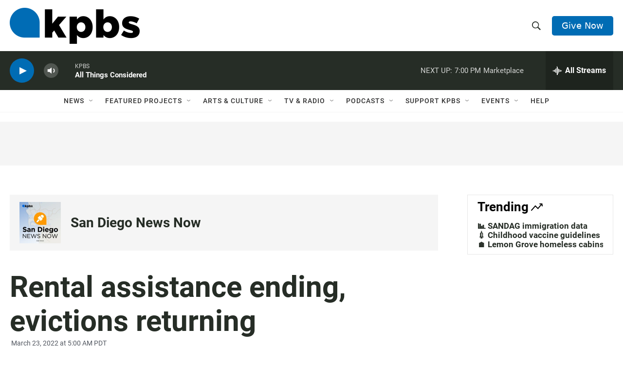

--- FILE ---
content_type: text/html; charset=utf-8
request_url: https://www.google.com/recaptcha/api2/anchor?ar=1&k=6LdRF8EbAAAAAGBCqO-5QNT28BvYzHDqkcBs-hO7&co=aHR0cHM6Ly93d3cua3Bicy5vcmc6NDQz&hl=en&v=PoyoqOPhxBO7pBk68S4YbpHZ&size=invisible&anchor-ms=20000&execute-ms=30000&cb=u8lmqhu1m7rv
body_size: 48134
content:
<!DOCTYPE HTML><html dir="ltr" lang="en"><head><meta http-equiv="Content-Type" content="text/html; charset=UTF-8">
<meta http-equiv="X-UA-Compatible" content="IE=edge">
<title>reCAPTCHA</title>
<style type="text/css">
/* cyrillic-ext */
@font-face {
  font-family: 'Roboto';
  font-style: normal;
  font-weight: 400;
  font-stretch: 100%;
  src: url(//fonts.gstatic.com/s/roboto/v48/KFO7CnqEu92Fr1ME7kSn66aGLdTylUAMa3GUBHMdazTgWw.woff2) format('woff2');
  unicode-range: U+0460-052F, U+1C80-1C8A, U+20B4, U+2DE0-2DFF, U+A640-A69F, U+FE2E-FE2F;
}
/* cyrillic */
@font-face {
  font-family: 'Roboto';
  font-style: normal;
  font-weight: 400;
  font-stretch: 100%;
  src: url(//fonts.gstatic.com/s/roboto/v48/KFO7CnqEu92Fr1ME7kSn66aGLdTylUAMa3iUBHMdazTgWw.woff2) format('woff2');
  unicode-range: U+0301, U+0400-045F, U+0490-0491, U+04B0-04B1, U+2116;
}
/* greek-ext */
@font-face {
  font-family: 'Roboto';
  font-style: normal;
  font-weight: 400;
  font-stretch: 100%;
  src: url(//fonts.gstatic.com/s/roboto/v48/KFO7CnqEu92Fr1ME7kSn66aGLdTylUAMa3CUBHMdazTgWw.woff2) format('woff2');
  unicode-range: U+1F00-1FFF;
}
/* greek */
@font-face {
  font-family: 'Roboto';
  font-style: normal;
  font-weight: 400;
  font-stretch: 100%;
  src: url(//fonts.gstatic.com/s/roboto/v48/KFO7CnqEu92Fr1ME7kSn66aGLdTylUAMa3-UBHMdazTgWw.woff2) format('woff2');
  unicode-range: U+0370-0377, U+037A-037F, U+0384-038A, U+038C, U+038E-03A1, U+03A3-03FF;
}
/* math */
@font-face {
  font-family: 'Roboto';
  font-style: normal;
  font-weight: 400;
  font-stretch: 100%;
  src: url(//fonts.gstatic.com/s/roboto/v48/KFO7CnqEu92Fr1ME7kSn66aGLdTylUAMawCUBHMdazTgWw.woff2) format('woff2');
  unicode-range: U+0302-0303, U+0305, U+0307-0308, U+0310, U+0312, U+0315, U+031A, U+0326-0327, U+032C, U+032F-0330, U+0332-0333, U+0338, U+033A, U+0346, U+034D, U+0391-03A1, U+03A3-03A9, U+03B1-03C9, U+03D1, U+03D5-03D6, U+03F0-03F1, U+03F4-03F5, U+2016-2017, U+2034-2038, U+203C, U+2040, U+2043, U+2047, U+2050, U+2057, U+205F, U+2070-2071, U+2074-208E, U+2090-209C, U+20D0-20DC, U+20E1, U+20E5-20EF, U+2100-2112, U+2114-2115, U+2117-2121, U+2123-214F, U+2190, U+2192, U+2194-21AE, U+21B0-21E5, U+21F1-21F2, U+21F4-2211, U+2213-2214, U+2216-22FF, U+2308-230B, U+2310, U+2319, U+231C-2321, U+2336-237A, U+237C, U+2395, U+239B-23B7, U+23D0, U+23DC-23E1, U+2474-2475, U+25AF, U+25B3, U+25B7, U+25BD, U+25C1, U+25CA, U+25CC, U+25FB, U+266D-266F, U+27C0-27FF, U+2900-2AFF, U+2B0E-2B11, U+2B30-2B4C, U+2BFE, U+3030, U+FF5B, U+FF5D, U+1D400-1D7FF, U+1EE00-1EEFF;
}
/* symbols */
@font-face {
  font-family: 'Roboto';
  font-style: normal;
  font-weight: 400;
  font-stretch: 100%;
  src: url(//fonts.gstatic.com/s/roboto/v48/KFO7CnqEu92Fr1ME7kSn66aGLdTylUAMaxKUBHMdazTgWw.woff2) format('woff2');
  unicode-range: U+0001-000C, U+000E-001F, U+007F-009F, U+20DD-20E0, U+20E2-20E4, U+2150-218F, U+2190, U+2192, U+2194-2199, U+21AF, U+21E6-21F0, U+21F3, U+2218-2219, U+2299, U+22C4-22C6, U+2300-243F, U+2440-244A, U+2460-24FF, U+25A0-27BF, U+2800-28FF, U+2921-2922, U+2981, U+29BF, U+29EB, U+2B00-2BFF, U+4DC0-4DFF, U+FFF9-FFFB, U+10140-1018E, U+10190-1019C, U+101A0, U+101D0-101FD, U+102E0-102FB, U+10E60-10E7E, U+1D2C0-1D2D3, U+1D2E0-1D37F, U+1F000-1F0FF, U+1F100-1F1AD, U+1F1E6-1F1FF, U+1F30D-1F30F, U+1F315, U+1F31C, U+1F31E, U+1F320-1F32C, U+1F336, U+1F378, U+1F37D, U+1F382, U+1F393-1F39F, U+1F3A7-1F3A8, U+1F3AC-1F3AF, U+1F3C2, U+1F3C4-1F3C6, U+1F3CA-1F3CE, U+1F3D4-1F3E0, U+1F3ED, U+1F3F1-1F3F3, U+1F3F5-1F3F7, U+1F408, U+1F415, U+1F41F, U+1F426, U+1F43F, U+1F441-1F442, U+1F444, U+1F446-1F449, U+1F44C-1F44E, U+1F453, U+1F46A, U+1F47D, U+1F4A3, U+1F4B0, U+1F4B3, U+1F4B9, U+1F4BB, U+1F4BF, U+1F4C8-1F4CB, U+1F4D6, U+1F4DA, U+1F4DF, U+1F4E3-1F4E6, U+1F4EA-1F4ED, U+1F4F7, U+1F4F9-1F4FB, U+1F4FD-1F4FE, U+1F503, U+1F507-1F50B, U+1F50D, U+1F512-1F513, U+1F53E-1F54A, U+1F54F-1F5FA, U+1F610, U+1F650-1F67F, U+1F687, U+1F68D, U+1F691, U+1F694, U+1F698, U+1F6AD, U+1F6B2, U+1F6B9-1F6BA, U+1F6BC, U+1F6C6-1F6CF, U+1F6D3-1F6D7, U+1F6E0-1F6EA, U+1F6F0-1F6F3, U+1F6F7-1F6FC, U+1F700-1F7FF, U+1F800-1F80B, U+1F810-1F847, U+1F850-1F859, U+1F860-1F887, U+1F890-1F8AD, U+1F8B0-1F8BB, U+1F8C0-1F8C1, U+1F900-1F90B, U+1F93B, U+1F946, U+1F984, U+1F996, U+1F9E9, U+1FA00-1FA6F, U+1FA70-1FA7C, U+1FA80-1FA89, U+1FA8F-1FAC6, U+1FACE-1FADC, U+1FADF-1FAE9, U+1FAF0-1FAF8, U+1FB00-1FBFF;
}
/* vietnamese */
@font-face {
  font-family: 'Roboto';
  font-style: normal;
  font-weight: 400;
  font-stretch: 100%;
  src: url(//fonts.gstatic.com/s/roboto/v48/KFO7CnqEu92Fr1ME7kSn66aGLdTylUAMa3OUBHMdazTgWw.woff2) format('woff2');
  unicode-range: U+0102-0103, U+0110-0111, U+0128-0129, U+0168-0169, U+01A0-01A1, U+01AF-01B0, U+0300-0301, U+0303-0304, U+0308-0309, U+0323, U+0329, U+1EA0-1EF9, U+20AB;
}
/* latin-ext */
@font-face {
  font-family: 'Roboto';
  font-style: normal;
  font-weight: 400;
  font-stretch: 100%;
  src: url(//fonts.gstatic.com/s/roboto/v48/KFO7CnqEu92Fr1ME7kSn66aGLdTylUAMa3KUBHMdazTgWw.woff2) format('woff2');
  unicode-range: U+0100-02BA, U+02BD-02C5, U+02C7-02CC, U+02CE-02D7, U+02DD-02FF, U+0304, U+0308, U+0329, U+1D00-1DBF, U+1E00-1E9F, U+1EF2-1EFF, U+2020, U+20A0-20AB, U+20AD-20C0, U+2113, U+2C60-2C7F, U+A720-A7FF;
}
/* latin */
@font-face {
  font-family: 'Roboto';
  font-style: normal;
  font-weight: 400;
  font-stretch: 100%;
  src: url(//fonts.gstatic.com/s/roboto/v48/KFO7CnqEu92Fr1ME7kSn66aGLdTylUAMa3yUBHMdazQ.woff2) format('woff2');
  unicode-range: U+0000-00FF, U+0131, U+0152-0153, U+02BB-02BC, U+02C6, U+02DA, U+02DC, U+0304, U+0308, U+0329, U+2000-206F, U+20AC, U+2122, U+2191, U+2193, U+2212, U+2215, U+FEFF, U+FFFD;
}
/* cyrillic-ext */
@font-face {
  font-family: 'Roboto';
  font-style: normal;
  font-weight: 500;
  font-stretch: 100%;
  src: url(//fonts.gstatic.com/s/roboto/v48/KFO7CnqEu92Fr1ME7kSn66aGLdTylUAMa3GUBHMdazTgWw.woff2) format('woff2');
  unicode-range: U+0460-052F, U+1C80-1C8A, U+20B4, U+2DE0-2DFF, U+A640-A69F, U+FE2E-FE2F;
}
/* cyrillic */
@font-face {
  font-family: 'Roboto';
  font-style: normal;
  font-weight: 500;
  font-stretch: 100%;
  src: url(//fonts.gstatic.com/s/roboto/v48/KFO7CnqEu92Fr1ME7kSn66aGLdTylUAMa3iUBHMdazTgWw.woff2) format('woff2');
  unicode-range: U+0301, U+0400-045F, U+0490-0491, U+04B0-04B1, U+2116;
}
/* greek-ext */
@font-face {
  font-family: 'Roboto';
  font-style: normal;
  font-weight: 500;
  font-stretch: 100%;
  src: url(//fonts.gstatic.com/s/roboto/v48/KFO7CnqEu92Fr1ME7kSn66aGLdTylUAMa3CUBHMdazTgWw.woff2) format('woff2');
  unicode-range: U+1F00-1FFF;
}
/* greek */
@font-face {
  font-family: 'Roboto';
  font-style: normal;
  font-weight: 500;
  font-stretch: 100%;
  src: url(//fonts.gstatic.com/s/roboto/v48/KFO7CnqEu92Fr1ME7kSn66aGLdTylUAMa3-UBHMdazTgWw.woff2) format('woff2');
  unicode-range: U+0370-0377, U+037A-037F, U+0384-038A, U+038C, U+038E-03A1, U+03A3-03FF;
}
/* math */
@font-face {
  font-family: 'Roboto';
  font-style: normal;
  font-weight: 500;
  font-stretch: 100%;
  src: url(//fonts.gstatic.com/s/roboto/v48/KFO7CnqEu92Fr1ME7kSn66aGLdTylUAMawCUBHMdazTgWw.woff2) format('woff2');
  unicode-range: U+0302-0303, U+0305, U+0307-0308, U+0310, U+0312, U+0315, U+031A, U+0326-0327, U+032C, U+032F-0330, U+0332-0333, U+0338, U+033A, U+0346, U+034D, U+0391-03A1, U+03A3-03A9, U+03B1-03C9, U+03D1, U+03D5-03D6, U+03F0-03F1, U+03F4-03F5, U+2016-2017, U+2034-2038, U+203C, U+2040, U+2043, U+2047, U+2050, U+2057, U+205F, U+2070-2071, U+2074-208E, U+2090-209C, U+20D0-20DC, U+20E1, U+20E5-20EF, U+2100-2112, U+2114-2115, U+2117-2121, U+2123-214F, U+2190, U+2192, U+2194-21AE, U+21B0-21E5, U+21F1-21F2, U+21F4-2211, U+2213-2214, U+2216-22FF, U+2308-230B, U+2310, U+2319, U+231C-2321, U+2336-237A, U+237C, U+2395, U+239B-23B7, U+23D0, U+23DC-23E1, U+2474-2475, U+25AF, U+25B3, U+25B7, U+25BD, U+25C1, U+25CA, U+25CC, U+25FB, U+266D-266F, U+27C0-27FF, U+2900-2AFF, U+2B0E-2B11, U+2B30-2B4C, U+2BFE, U+3030, U+FF5B, U+FF5D, U+1D400-1D7FF, U+1EE00-1EEFF;
}
/* symbols */
@font-face {
  font-family: 'Roboto';
  font-style: normal;
  font-weight: 500;
  font-stretch: 100%;
  src: url(//fonts.gstatic.com/s/roboto/v48/KFO7CnqEu92Fr1ME7kSn66aGLdTylUAMaxKUBHMdazTgWw.woff2) format('woff2');
  unicode-range: U+0001-000C, U+000E-001F, U+007F-009F, U+20DD-20E0, U+20E2-20E4, U+2150-218F, U+2190, U+2192, U+2194-2199, U+21AF, U+21E6-21F0, U+21F3, U+2218-2219, U+2299, U+22C4-22C6, U+2300-243F, U+2440-244A, U+2460-24FF, U+25A0-27BF, U+2800-28FF, U+2921-2922, U+2981, U+29BF, U+29EB, U+2B00-2BFF, U+4DC0-4DFF, U+FFF9-FFFB, U+10140-1018E, U+10190-1019C, U+101A0, U+101D0-101FD, U+102E0-102FB, U+10E60-10E7E, U+1D2C0-1D2D3, U+1D2E0-1D37F, U+1F000-1F0FF, U+1F100-1F1AD, U+1F1E6-1F1FF, U+1F30D-1F30F, U+1F315, U+1F31C, U+1F31E, U+1F320-1F32C, U+1F336, U+1F378, U+1F37D, U+1F382, U+1F393-1F39F, U+1F3A7-1F3A8, U+1F3AC-1F3AF, U+1F3C2, U+1F3C4-1F3C6, U+1F3CA-1F3CE, U+1F3D4-1F3E0, U+1F3ED, U+1F3F1-1F3F3, U+1F3F5-1F3F7, U+1F408, U+1F415, U+1F41F, U+1F426, U+1F43F, U+1F441-1F442, U+1F444, U+1F446-1F449, U+1F44C-1F44E, U+1F453, U+1F46A, U+1F47D, U+1F4A3, U+1F4B0, U+1F4B3, U+1F4B9, U+1F4BB, U+1F4BF, U+1F4C8-1F4CB, U+1F4D6, U+1F4DA, U+1F4DF, U+1F4E3-1F4E6, U+1F4EA-1F4ED, U+1F4F7, U+1F4F9-1F4FB, U+1F4FD-1F4FE, U+1F503, U+1F507-1F50B, U+1F50D, U+1F512-1F513, U+1F53E-1F54A, U+1F54F-1F5FA, U+1F610, U+1F650-1F67F, U+1F687, U+1F68D, U+1F691, U+1F694, U+1F698, U+1F6AD, U+1F6B2, U+1F6B9-1F6BA, U+1F6BC, U+1F6C6-1F6CF, U+1F6D3-1F6D7, U+1F6E0-1F6EA, U+1F6F0-1F6F3, U+1F6F7-1F6FC, U+1F700-1F7FF, U+1F800-1F80B, U+1F810-1F847, U+1F850-1F859, U+1F860-1F887, U+1F890-1F8AD, U+1F8B0-1F8BB, U+1F8C0-1F8C1, U+1F900-1F90B, U+1F93B, U+1F946, U+1F984, U+1F996, U+1F9E9, U+1FA00-1FA6F, U+1FA70-1FA7C, U+1FA80-1FA89, U+1FA8F-1FAC6, U+1FACE-1FADC, U+1FADF-1FAE9, U+1FAF0-1FAF8, U+1FB00-1FBFF;
}
/* vietnamese */
@font-face {
  font-family: 'Roboto';
  font-style: normal;
  font-weight: 500;
  font-stretch: 100%;
  src: url(//fonts.gstatic.com/s/roboto/v48/KFO7CnqEu92Fr1ME7kSn66aGLdTylUAMa3OUBHMdazTgWw.woff2) format('woff2');
  unicode-range: U+0102-0103, U+0110-0111, U+0128-0129, U+0168-0169, U+01A0-01A1, U+01AF-01B0, U+0300-0301, U+0303-0304, U+0308-0309, U+0323, U+0329, U+1EA0-1EF9, U+20AB;
}
/* latin-ext */
@font-face {
  font-family: 'Roboto';
  font-style: normal;
  font-weight: 500;
  font-stretch: 100%;
  src: url(//fonts.gstatic.com/s/roboto/v48/KFO7CnqEu92Fr1ME7kSn66aGLdTylUAMa3KUBHMdazTgWw.woff2) format('woff2');
  unicode-range: U+0100-02BA, U+02BD-02C5, U+02C7-02CC, U+02CE-02D7, U+02DD-02FF, U+0304, U+0308, U+0329, U+1D00-1DBF, U+1E00-1E9F, U+1EF2-1EFF, U+2020, U+20A0-20AB, U+20AD-20C0, U+2113, U+2C60-2C7F, U+A720-A7FF;
}
/* latin */
@font-face {
  font-family: 'Roboto';
  font-style: normal;
  font-weight: 500;
  font-stretch: 100%;
  src: url(//fonts.gstatic.com/s/roboto/v48/KFO7CnqEu92Fr1ME7kSn66aGLdTylUAMa3yUBHMdazQ.woff2) format('woff2');
  unicode-range: U+0000-00FF, U+0131, U+0152-0153, U+02BB-02BC, U+02C6, U+02DA, U+02DC, U+0304, U+0308, U+0329, U+2000-206F, U+20AC, U+2122, U+2191, U+2193, U+2212, U+2215, U+FEFF, U+FFFD;
}
/* cyrillic-ext */
@font-face {
  font-family: 'Roboto';
  font-style: normal;
  font-weight: 900;
  font-stretch: 100%;
  src: url(//fonts.gstatic.com/s/roboto/v48/KFO7CnqEu92Fr1ME7kSn66aGLdTylUAMa3GUBHMdazTgWw.woff2) format('woff2');
  unicode-range: U+0460-052F, U+1C80-1C8A, U+20B4, U+2DE0-2DFF, U+A640-A69F, U+FE2E-FE2F;
}
/* cyrillic */
@font-face {
  font-family: 'Roboto';
  font-style: normal;
  font-weight: 900;
  font-stretch: 100%;
  src: url(//fonts.gstatic.com/s/roboto/v48/KFO7CnqEu92Fr1ME7kSn66aGLdTylUAMa3iUBHMdazTgWw.woff2) format('woff2');
  unicode-range: U+0301, U+0400-045F, U+0490-0491, U+04B0-04B1, U+2116;
}
/* greek-ext */
@font-face {
  font-family: 'Roboto';
  font-style: normal;
  font-weight: 900;
  font-stretch: 100%;
  src: url(//fonts.gstatic.com/s/roboto/v48/KFO7CnqEu92Fr1ME7kSn66aGLdTylUAMa3CUBHMdazTgWw.woff2) format('woff2');
  unicode-range: U+1F00-1FFF;
}
/* greek */
@font-face {
  font-family: 'Roboto';
  font-style: normal;
  font-weight: 900;
  font-stretch: 100%;
  src: url(//fonts.gstatic.com/s/roboto/v48/KFO7CnqEu92Fr1ME7kSn66aGLdTylUAMa3-UBHMdazTgWw.woff2) format('woff2');
  unicode-range: U+0370-0377, U+037A-037F, U+0384-038A, U+038C, U+038E-03A1, U+03A3-03FF;
}
/* math */
@font-face {
  font-family: 'Roboto';
  font-style: normal;
  font-weight: 900;
  font-stretch: 100%;
  src: url(//fonts.gstatic.com/s/roboto/v48/KFO7CnqEu92Fr1ME7kSn66aGLdTylUAMawCUBHMdazTgWw.woff2) format('woff2');
  unicode-range: U+0302-0303, U+0305, U+0307-0308, U+0310, U+0312, U+0315, U+031A, U+0326-0327, U+032C, U+032F-0330, U+0332-0333, U+0338, U+033A, U+0346, U+034D, U+0391-03A1, U+03A3-03A9, U+03B1-03C9, U+03D1, U+03D5-03D6, U+03F0-03F1, U+03F4-03F5, U+2016-2017, U+2034-2038, U+203C, U+2040, U+2043, U+2047, U+2050, U+2057, U+205F, U+2070-2071, U+2074-208E, U+2090-209C, U+20D0-20DC, U+20E1, U+20E5-20EF, U+2100-2112, U+2114-2115, U+2117-2121, U+2123-214F, U+2190, U+2192, U+2194-21AE, U+21B0-21E5, U+21F1-21F2, U+21F4-2211, U+2213-2214, U+2216-22FF, U+2308-230B, U+2310, U+2319, U+231C-2321, U+2336-237A, U+237C, U+2395, U+239B-23B7, U+23D0, U+23DC-23E1, U+2474-2475, U+25AF, U+25B3, U+25B7, U+25BD, U+25C1, U+25CA, U+25CC, U+25FB, U+266D-266F, U+27C0-27FF, U+2900-2AFF, U+2B0E-2B11, U+2B30-2B4C, U+2BFE, U+3030, U+FF5B, U+FF5D, U+1D400-1D7FF, U+1EE00-1EEFF;
}
/* symbols */
@font-face {
  font-family: 'Roboto';
  font-style: normal;
  font-weight: 900;
  font-stretch: 100%;
  src: url(//fonts.gstatic.com/s/roboto/v48/KFO7CnqEu92Fr1ME7kSn66aGLdTylUAMaxKUBHMdazTgWw.woff2) format('woff2');
  unicode-range: U+0001-000C, U+000E-001F, U+007F-009F, U+20DD-20E0, U+20E2-20E4, U+2150-218F, U+2190, U+2192, U+2194-2199, U+21AF, U+21E6-21F0, U+21F3, U+2218-2219, U+2299, U+22C4-22C6, U+2300-243F, U+2440-244A, U+2460-24FF, U+25A0-27BF, U+2800-28FF, U+2921-2922, U+2981, U+29BF, U+29EB, U+2B00-2BFF, U+4DC0-4DFF, U+FFF9-FFFB, U+10140-1018E, U+10190-1019C, U+101A0, U+101D0-101FD, U+102E0-102FB, U+10E60-10E7E, U+1D2C0-1D2D3, U+1D2E0-1D37F, U+1F000-1F0FF, U+1F100-1F1AD, U+1F1E6-1F1FF, U+1F30D-1F30F, U+1F315, U+1F31C, U+1F31E, U+1F320-1F32C, U+1F336, U+1F378, U+1F37D, U+1F382, U+1F393-1F39F, U+1F3A7-1F3A8, U+1F3AC-1F3AF, U+1F3C2, U+1F3C4-1F3C6, U+1F3CA-1F3CE, U+1F3D4-1F3E0, U+1F3ED, U+1F3F1-1F3F3, U+1F3F5-1F3F7, U+1F408, U+1F415, U+1F41F, U+1F426, U+1F43F, U+1F441-1F442, U+1F444, U+1F446-1F449, U+1F44C-1F44E, U+1F453, U+1F46A, U+1F47D, U+1F4A3, U+1F4B0, U+1F4B3, U+1F4B9, U+1F4BB, U+1F4BF, U+1F4C8-1F4CB, U+1F4D6, U+1F4DA, U+1F4DF, U+1F4E3-1F4E6, U+1F4EA-1F4ED, U+1F4F7, U+1F4F9-1F4FB, U+1F4FD-1F4FE, U+1F503, U+1F507-1F50B, U+1F50D, U+1F512-1F513, U+1F53E-1F54A, U+1F54F-1F5FA, U+1F610, U+1F650-1F67F, U+1F687, U+1F68D, U+1F691, U+1F694, U+1F698, U+1F6AD, U+1F6B2, U+1F6B9-1F6BA, U+1F6BC, U+1F6C6-1F6CF, U+1F6D3-1F6D7, U+1F6E0-1F6EA, U+1F6F0-1F6F3, U+1F6F7-1F6FC, U+1F700-1F7FF, U+1F800-1F80B, U+1F810-1F847, U+1F850-1F859, U+1F860-1F887, U+1F890-1F8AD, U+1F8B0-1F8BB, U+1F8C0-1F8C1, U+1F900-1F90B, U+1F93B, U+1F946, U+1F984, U+1F996, U+1F9E9, U+1FA00-1FA6F, U+1FA70-1FA7C, U+1FA80-1FA89, U+1FA8F-1FAC6, U+1FACE-1FADC, U+1FADF-1FAE9, U+1FAF0-1FAF8, U+1FB00-1FBFF;
}
/* vietnamese */
@font-face {
  font-family: 'Roboto';
  font-style: normal;
  font-weight: 900;
  font-stretch: 100%;
  src: url(//fonts.gstatic.com/s/roboto/v48/KFO7CnqEu92Fr1ME7kSn66aGLdTylUAMa3OUBHMdazTgWw.woff2) format('woff2');
  unicode-range: U+0102-0103, U+0110-0111, U+0128-0129, U+0168-0169, U+01A0-01A1, U+01AF-01B0, U+0300-0301, U+0303-0304, U+0308-0309, U+0323, U+0329, U+1EA0-1EF9, U+20AB;
}
/* latin-ext */
@font-face {
  font-family: 'Roboto';
  font-style: normal;
  font-weight: 900;
  font-stretch: 100%;
  src: url(//fonts.gstatic.com/s/roboto/v48/KFO7CnqEu92Fr1ME7kSn66aGLdTylUAMa3KUBHMdazTgWw.woff2) format('woff2');
  unicode-range: U+0100-02BA, U+02BD-02C5, U+02C7-02CC, U+02CE-02D7, U+02DD-02FF, U+0304, U+0308, U+0329, U+1D00-1DBF, U+1E00-1E9F, U+1EF2-1EFF, U+2020, U+20A0-20AB, U+20AD-20C0, U+2113, U+2C60-2C7F, U+A720-A7FF;
}
/* latin */
@font-face {
  font-family: 'Roboto';
  font-style: normal;
  font-weight: 900;
  font-stretch: 100%;
  src: url(//fonts.gstatic.com/s/roboto/v48/KFO7CnqEu92Fr1ME7kSn66aGLdTylUAMa3yUBHMdazQ.woff2) format('woff2');
  unicode-range: U+0000-00FF, U+0131, U+0152-0153, U+02BB-02BC, U+02C6, U+02DA, U+02DC, U+0304, U+0308, U+0329, U+2000-206F, U+20AC, U+2122, U+2191, U+2193, U+2212, U+2215, U+FEFF, U+FFFD;
}

</style>
<link rel="stylesheet" type="text/css" href="https://www.gstatic.com/recaptcha/releases/PoyoqOPhxBO7pBk68S4YbpHZ/styles__ltr.css">
<script nonce="lSCuWyfHd6qyHqVo2PyUgw" type="text/javascript">window['__recaptcha_api'] = 'https://www.google.com/recaptcha/api2/';</script>
<script type="text/javascript" src="https://www.gstatic.com/recaptcha/releases/PoyoqOPhxBO7pBk68S4YbpHZ/recaptcha__en.js" nonce="lSCuWyfHd6qyHqVo2PyUgw">
      
    </script></head>
<body><div id="rc-anchor-alert" class="rc-anchor-alert"></div>
<input type="hidden" id="recaptcha-token" value="[base64]">
<script type="text/javascript" nonce="lSCuWyfHd6qyHqVo2PyUgw">
      recaptcha.anchor.Main.init("[\x22ainput\x22,[\x22bgdata\x22,\x22\x22,\[base64]/[base64]/[base64]/[base64]/cjw8ejpyPj4+eil9Y2F0Y2gobCl7dGhyb3cgbDt9fSxIPWZ1bmN0aW9uKHcsdCx6KXtpZih3PT0xOTR8fHc9PTIwOCl0LnZbd10/dC52W3ddLmNvbmNhdCh6KTp0LnZbd109b2Yoeix0KTtlbHNle2lmKHQuYkImJnchPTMxNylyZXR1cm47dz09NjZ8fHc9PTEyMnx8dz09NDcwfHx3PT00NHx8dz09NDE2fHx3PT0zOTd8fHc9PTQyMXx8dz09Njh8fHc9PTcwfHx3PT0xODQ/[base64]/[base64]/[base64]/bmV3IGRbVl0oSlswXSk6cD09Mj9uZXcgZFtWXShKWzBdLEpbMV0pOnA9PTM/bmV3IGRbVl0oSlswXSxKWzFdLEpbMl0pOnA9PTQ/[base64]/[base64]/[base64]/[base64]\x22,\[base64]\\u003d\x22,\x22IU3ChMKSOhJCLADCk2LDkMKXw7zCvMOow5zCs8OwZMK9woHDphTDoTTDm2InwqrDscKtTcKBEcKePkMdwrMRwqo6eAzDqAl4w7XCsDfCl2NcwobDjTvDp0ZUw5HDomUOw7g7w67DrDfCmCQ/w77CmHpjHEptcVTDsiErHMO0TFXCgsOaW8OcwqZuDcK9woHCnsOAw6TCkAXCnngsBiIaEl0/w6jDnRFbWAbCu2hUwp/CqMOiw6ZVE8O/wpnDjVYxDsK6NC3CnF7CoV49wpXCoMK+PS9tw5nDhxTClMONM8Kuw7AJwrUQw6wdX8OBHcK8w5rDucKCCiBLw5bDnMKHw7ISa8Oqw5/CkR3CiMOiw44Mw4LDn8KqwrPCtcKcw7fDgMK7w69Hw4zDv8OFVHgyasKowqfDhMOMw70VNgoJwrt2cVPCoSDDgcOGw4jCo8KgRcK7QjzDsGsjwpwlw7RQwojCnSTDpsOHcS7DqX3DisKgwr/DqBjDkkvClcO2wr9KOTTCqmMWwrZaw79fw4tcJMObDx1aw7LCgsKQw63CkSLCkgjCm2fClW7CghphV8OyOUdCL8KCwr7DgRwrw7PCqizDu8KXJsKGFUXDmcKMw4jCpyvDtAg+w5zCqQMRQ0Fdwr9YGcOzBsK3w6TCtn7CjWbCtcKNWMKPLxpeaiYWw6/[base64]/w6YbwrZ4wr9HewLDoMKMPjcoMBvCqMKXLcOmwrDDgMO9SsKmw4IvAsK+wqwfwpfCscK4dVlfwq0Kw59mwrEbw6XDpsKQWsKowpBySzTCpGMPw7QLfSYUwq0jw4fDusO5wrbDvsKOw7wHwrhNDFHDncK2wpfDuEHCsMOjYsKBw4/ChcKnbcK9CsOkdTrDocK/a07Dh8KhLsObdmvCo8OQd8OMw61VQcKNw4XCg217wpEAfjs8wo7DsG3DsMOXwq3DiMKEOx9/w4HDhsObwpnCkmvCpCF+wp9tRcOqVsOMwofCncKEwqTChmTCkMO+f8KeN8KWwq7DoGVaYWRPRcKGQ8K8HcKhwqrCqMONw4EMw7Bww6PCqxkfwpvCtUXDlXXCrVDCpmoqw4fDnsKCAsKwwplhSzM7wpXCqsOQM13CuG5VwoMnw5NhPMKiUFIgcMK0Km/DtRplwr41wo3DuMO5SsKLJsO0woddw6vCoMKDYcK2XMKMXcK5Ok4ewoLCr8K4ERvCsWbDosKZV3spaDoiOR/CjMOdEsObw5dpOsKnw45iGWLCsh3Cl27Cj0bCicOyXCnDlsOaEcKNw4s6S8KRIA3CuMK7DD83fsKNYgVGw7FFZ8K2fi3DvsOawoHCpDZDY8K7Bj0swqY4w5/CrsOwJsKOZMObw55KwpzDtsKTw4/Dqn87WMORwqB8w7vDnGkcw7XDo23Cn8KtwrgWwqnDgAfDqzNKw6N3CsK+w6jCp1DDusKcwpjDj8OEw7tOA8OrwrI/KMKlS8KzZsKiwpvDmRR7w5dUbmk6CnsKdx/[base64]/CuxPDvjUOwqo/Bx/[base64]/DsGDDphDCusKpDcKUYsKaG8Kwf1jCjiFxwrHCh0kJOUUHMQHDiT7Cox7CqMONRUNiwrxxwrVAw7nDlMO7eQU0w7LCp8K0wprDocKKw7fDvcO6YFLCswEeFcK1wrHCsWIPwp4CSW/DtB5nw5bCncKXITXCucK7QcOwwp7DuVM0BcOAwpvCo35oO8O+wpsdw6xsw5bDnk7DgzsqH8O5w4Elw4gWw6YrRsODdirCicOxw6ZMW8OwNMORC3/[base64]/w6wdwpvCnF0/w6TCt8KCMT8AciHDrgfCvMO/[base64]/DjFPDgADCnQDDgifDr8Orw4ttwpZ1w6BbSBzCpsOtwrbDk8Kiw6DCnnzDusKTw6MRBig1wqsWw4UcejLCr8Obw5EIw4VjdjTDocK5JcKfMFgrwoxaMmvCvMKMwobDhsOjSGnCgyXCpsOqXMKhG8K1w6TCrMK4L2IVwpPCiMKbNsKdNCjDrXfCl8Opw443JmPDng/CjMOyw6bDkRc6NcOTwp4Zwrwtw44oeEUQOi4GwpzDrx0NUMKSwqJkw5w5wo/CucKCworCk3M/[base64]/[base64]/[base64]/[base64]/OwR0T2DDgysBwovCv8Kjw4nCkcO/w6fDtBvCmHDDrnDDk33DrsKwRcKQwrYVwqx5W0pZwozCjkVvw6cEBHV+w650A8KHMFTColxgwoAqNMKZH8OxwqIXw6nDicOOVMOMN8OAO3E8w5vDq8KHGmt8WsODwp8ywpbCvHPDp1rCosKXwqwKJwIVWykSwohzwoE/w6B1wqFiGV8SYUfChhxhwpdpwoxww4DCi8OKw6zDvCrCuMKcFT3DhC7DosKTwp1+wrARQTfCmcK6HiFKT0V4AxnDnVxEw6LDisOFG8OxTcKcbw03woELwqDDosO0wp0JC8KLwrZUfsOfw79Cw4dKCm4+w7bCrMK1wr3DvsKCUcOyw5s9wo/DpMOUwolKw58DwqTCtA0VQwbCk8OHBMKCwphbasO+fMKNTAvDn8OSC0cKwpXCssKOPsKlKWTDmhnCnMKJUMKiNMOvcMOUwrwww6nDt1F4w5M5dsOewoHDp8OyK1U3w6jDncK4dMKIUB1lwpVdXMO4wrtKJMK8NMOCwp4Rw5nCq3wGHsK1JcK/AkTDkMOUSMOXw73CtD8fKndHAkMgHwwzw73DrCZ8c8KTw4rDlMOow6zDrMOURcOxwoHDs8KxwoDDswJrbcOSQT3Do8KLw7gPw7zDusOCIsKgXx7DkSHDiWlxw4HCpcKYw5hlHWsoFsOCNXTCkcOHwrnDn3Y2JMOqUh/CgUNFw4XCssKiQybDuG5jw4TCvQXCuhYKEFPCt04IIydQO8Kaw63Cgy/[base64]/[base64]/JX8iDiJYw5tROw82w69zw6w/USdswpPDt8KJw6/[base64]/w7xWOMKLLsKZW0XCt8KIwoE+HcOTXxk4RsKbwrRMwojCkQXDkMK/w7UkFE59w68TY1dlw5N/[base64]/L8OpBsO3bF/CqA1bw5nCvxTDgC0vZ8Krw5UvwrDDqcOJf8OwGmTDrcOIbMO+dsKOwqfDsMKJGkt4f8OVwpHCoWLCv3gQwpAbTcKgw5PCkMOODgold8Ocw67Dq3IJWsKsw6XCv33Dk8Okw5cjW3tYwrbDpXHCt8OUw4cowpDDnsKRwpnDiGRTcXXChMKsKcKew4XDssKhwqRow4/Cq8K0bHfDn8K2Jx3Cp8KLbjPCj17CmMOUeWvCtwPDuMOTw6ZnOMK0RsKPccO1C0XDnMKMQcOjFMOzZMKqwr3DkMO+WxRpw6XCtMOlE1TCgsOIB8K5fMOqw6t8woFHLMKXw4XDi8KzQsOfN3DCu2nCoMKwwoUmwqEBw58uw7/Dq23Dn0bDmQnCqz7Dm8KMVsOYwr/[base64]/Cg3A4EsO2O8KkwqHCscKlQcOMXsK1w5XDmsO2wp/CjMO7Cw8Mw65Ewq5AFMKNG8K/QMOQw7obP8OsXxTCuVPDhsO/woECbAPCvRDDqMOFQsOYcsKnMsOcw4hOG8K2bzciTwLDgl/DscKBw4NVFlbDoDk3Vzg6CR8HIsOdwqXCqsOEV8OoSVMCH1jCm8K3aMO2XMKjwrcfacOTwqlkA8K/wposADgOKm4OX0oBZcO9HnzCt0zCjwoPw6JewoTCkcOxDW4Kw5tAOsKIwqrCl8KAw6rCjMOfw4fDpcO0GcOWwpo4wpvCilXDhMKPZsOdUcO/[base64]/DucOBw6xEwqjDpUwzCDx6wq3DiRfCnE1LEX1DPMOmbcO1Sk7DpcKcOkdLICTDnl/Cj8O1w7cqwovDm8Kfwp4tw4Aaw7/[base64]/Cqj86w6DCssOmOgnChihYfMOTfxnDohI1LFRaG8OqIkUgT0rDj3nCsUnDv8KWw5DDt8O7VsOeHF3DlMKGOGZVLMKZw7FROjzDtFxgUMKkwr3CrsOOZsOKwqLCgHnDnMOAw6cJw43DgRfDg8OTw6hiw6gEwqPDisOuBcOVw6ogwozDnm/CsxR6w5bCgAjCnAzCvcOZBsOvMcOABk85wqdmwopxwrfDuQ9ZNwskwrZwEsKcCFspw73CkEsEQBfCscOhY8Ozwo5kw7fCmMOLL8Ocw4vDq8Kbbg/DlcKiXcOpwr3DllFWwrUaw6HDssO3QHUPw4HDgTMXw5fDpR7CmUQFSHXChsKiw7LCt3N9wojDm8KwCBkYw47Do3N2wqnCp2lbw53ChcKzNsKswpESwooZdcOKFi/DnsKaTcOzYiHDn3xXD2xsF1DDgntdEW3CscOcDlcaw4NCwr5VJFIxP8OWwrXCvEXCkMO+ezzCosKmM2wUwr5gwoVHZsKdRsOmwr8/woDCtMOiw5kywpBAwrI5PQzDtFTClsKjPwtZwqDCrRTCpMKgwooNCMOBw5fCu1kXdMKWA07Cq8ODfcOcw70Cw5dxw5xuw6FYJ8KbZwkNwo9Aw5DCt8OlaHQ2w4/CmFEAJMKdw6bCjsOBw5Y9V3DCusKHDMKkAWPClTPDmWHDqsK+CwjDkzPCv0PDosKLwoHCn1lJNGpjQyg6J8K/WMKpwofDsk/[base64]/Cp0ZQw4PCh27CgMKvCMKjBcKzwoPDpETCosOBGMKJcVpRw6nDk3LCk8Ozw6nDmMKjPsOWwqXDiyZMG8KFwprDocOFc8KKw6PCi8ODN8OKwp16w791ThoCGcO/[base64]/DpsOYf0XDnMK7woZnTcOmw7wDw5nCsTfDlsO6YCYQF3MnHsOLBkdRw7bCnRvCtVPCpEzCucKXw5/[base64]/wovCv8Kqw7waMWFQMcKuM8KnKsOywq5bw6TCiMKHw58GUVslFMKdJhgKJFARwp3DiRTCmzsPQzYnwojCozRXw7HCvyZDw7jDvGPDssKRC8OhAEw/wrvCgsKxwpzClMO7wrLDoMK0w4fDrcKjwqnClVPDkFFTw710wrnClGTDqcKzHAgYQQ4zw70PPVZwwowwfcKxOGRPDy3Cm8K9w6/[base64]/[base64]/DlDdOw6VvAALDjMONf1fDi8K4IWnCrcKvw5BaVncMchgOXkbCvMOtw4jCgGrCisONcMO9wqoawqMIXMOAwplHwrzCnsOCM8O3w41rwpRrZMKBHMOXw7VuC8KRP8ObwrlawrdtdwNlfmciccKSwqPCijLCt1YIAXvDlcKqwrjDrcONwp/Ds8KCfiMKw4UZGMOPEHHDgcKGwp5Tw43CosO/P8OOwpPColw0wpPCksOFwr9PHRRNwqrDr8KvegFTZ2vDk8Ouwo/Dgwt5CsKxwrHDh8O8wp3Cg8K/G1zDmF3DtsOhMsOzw4Npfw8GYwfDoHVxwq3DjG9wa8KywrfChsOMDBgRwrctwpvDkAzDnUNawrosRsOCDhFCw4/DlUfCohxHX0PCnRJ0TMKtLsKFwqHDlVcawp51WsK7w7/DjsK6DsKsw7PDn8O7w4hFw6J9VsKkwrzCp8KzGBp8U8O+dsOAYMOWwpBNcSt0wqw6w6sWcQMDMjPDiUthB8Kza3A3bkMgwo9rJcKRw6DDhcOALhIUw7hhH8KJSsOzwoolZ3/CnzETZcKTUCvDsMO0NMO7wpYfA8KPw5/DmB4Dw78Jw5pPacKoHx/Ch8OiM8K+wqbDlcOswqoiA0/CoknDmBkAwrAowq3CoMKMax7DvcOEF2nDvMOXAMKESCbCtiVrw5JXwpbCmj0WO8O9HD0Gwrgta8KAwpPDowfCvlLDrSrDn8OPw4rDr8K9fMKGah49woN8UnM4acOxVgjCpsKFO8Oww6wlPQ/[base64]/OsOnwqVrR1FTfMKFw6LDu8K0TcO7d1xhMcOgw7Vfwq3DkWJGw5zDhMOuwrpxwrJ/[base64]/[base64]/wokuwq/[base64]/w5MRIcOswp7DgMKOw5/[base64]/Do8KfA2bCtgJjY0DCmi7CrMKPwrbCnTjDmsKfw4XCukDCnhzDkxwIe8OXSVM+Ox7CkGV8LHZZwonDpMOiLGg3KX3Ci8Kbw50tJAQmdD/DsMOBw5rDoMKEw4rCji/DmMOpw6nCm1NewqTDt8OqwpfChsKkTDnDoMKUwplxw40WwrbDo8Olw7hbw6crMi0WKsOxRyTCswDDm8OadcK2aMKEw5zDncOKFcODw6p0PcKtHXrCvgIewpEiBcO2AcKPT25Ew60oHMOzF0DDrcOTIh/Du8K7KcORXmvCpU9zRz7DgAHDu0loMMKzdHdcwoDCjQ/[base64]/[base64]/DgApfwobCrwx2AQjCocKAw7cUE0V5LWjClADCp0lOwol+w6TDlE5+w4bChzbCpXPDl8KFPx3Do3jCnjcVK0jCt8KubxFRw4HDm0XCmUjDkHtSw7PDtsOywq7DmD9Zw6oyQ8OOdcOAw5/Ch8OLbMKoT8Opwo7DqcK7dcOrIcOXNsOdwoTCg8Kmw5gPworDoBw8w79Dwo8aw6ouworDqz7DnzXDr8OiwrXCmFA1wq/Dl8O+OGU/wqnDpjXCmTfCgH7DmE4Tw5Eyw7IWw7g0EyBwGH96O8OYL8O1wrwiw6DChlNrLBshw6TCtcOlFMOgW0EhwrnDsMKTw4TDh8Oywpoyw5/DncOrB8K5w6fCscO7dw8mwpnCs2zChR3CsE/CoyDCjXvCny0aUXgDwolHwpzDj1ZPwo/[base64]/CmT9YwrnCt8OnwpLDncKyNTvChB0Vw43Cr8Odw4UvcGbDgC0ww4wiwpTDrjpHGcODBD3Di8KZwopfJQxWRcKzwp5Pw7vCisOOwqUXwpXDhQwTw5J/[base64]/CnsKzwrDCpWolwpLCkcOEAMOyN8KuYF4YwoXCosK5FcKXw64jw6MTwpvDt3nCiHYgbn0rVsOmw5MjMsOnw5TDlMKswq0YQypVwpfCpwvClMKeeUcgKWXCuSjDox04JXRXw7jDtUViYsOIYMKTIl/Co8OZw6zDvTXCqcOCEGLCncKhwr9Ow6wWJRlaSW3DnMObFsOQVWFVDcObw61hwqjDlBTDhWENwpjCl8OBIMO2TH7Dgi4vw5B+wpXCn8OTeGHDunNpJ8KCwovDuMOeHsKtw6nCnwrDnigLecKyQRl0dcKWe8KXwpAlw7VwwoXDg8K4wqHCgUgBwp/ClAlkF8OtwrQFJcKaE3gqaMOow5bDpsOQw7PChCHClcKawrnCoQDDvl3DtQbDoMKOO23DjzzCnxPDmg56w7dQwqx0wqDDuhY1woXDplF/w7fDtRTCtlXCsAPDucOYw6wzw6TDisKjDhbDpF7DnhtYJmPDvsOTwpjCmMO6McK6w5Q6wr7DoRYxw7nCnEFCMsKiw5fDm8KiAsK1w4FswqTDk8K8Y8OAwpTDvxPClcOPYmBcJlZow4zDtUHDk8KJwr9yw4XCmcKvwqbCoMKxw4gleCM/[base64]/[base64]/c8OUJcKZe8K+wq/CqMOzRXhWfiLDg0EBZsOWDznCu308wqbDjcOzcsKUw4XDtEPCvMK/wolMwoxvFsKpw5TDtsKYw51Kw7TCoMK6wrPDuVTConzCrzLCmcKXw7LDhh/CmsObwoPClMK+OV0+w4hHw7Bbd8OoNFDClMKEIRvCscOCAVXCswbDjMKwAMOdRlRTwpTCtXcFw4kGwqMwwqvCrwvDnsKPScKEw61IYgQ9E8OVS8KLKEfCql5twrA/THMww7rDrMKyPUbChlfDpMKWWmnDksOLRC1mA8K8w5/[base64]/w5k9MMONw41dfUHDjW7Dm8OxwotNQcKsw6ozTwFdwqIgDcOFR8Ozw6oMQ8KlPzQDwrfCmcKdwqRYw6fDrcKRBGfCk2/Ck2k/KcKqw4ojwqfCnwI9QnQvaFQqwpNbBGlVfMO3A3A0KlPCssKvF8K8wpbDvsO2w6rDthI5b8KGwoPDvC5KJMOnw6xcD0TDkAhjRFsfw5/DrcOfw5nDt0/DsTNjIsOGblAXwpLDmwd8wqjDnkPCtnltw43CtylNXDHDnTk1w7/DgkPDjMK9wp49DcKPwpJjeAfDoxzCvmN7C8Ovw550WMKqDTwVbzsjVEvCvzdEZ8OTA8Oowoc1BFEUwpsMwoTClFN6MsKTLMK2XGzDiCNpIcOZw7fCmcK9AcOJw5Eiw7vDsR5JI38TO8OsEWTCp8Oqw7QNE8O+woUSV3Mxw77Dr8OawpvDv8KbIMKXw6sBasKrwo/[base64]/w7rCoEUdXk1fTcKQSnslw6bDqXbChFhnTsKyP8K3ZCXDinvDncO/wpDCisOPw4d9JEHCl0RgwrBZCyFQHMOVf0l1VXbCuG1Pf2NgX2BlUGIuETnDlRYtBcOww6tcw4/CkcOJIsOEw6o1w6B0XmjCsMOgw4RnBy/[base64]/CkMKfKsOaw6QRw6B7M0xDw6EuGy3CgcKww7rDoUIDwoIJb8KOF8OVLcKCwr8ZDgN7w4HCkMKuD8KgwqLCn8OdXhBgR8KpwqHDpsKKw7HCn8KEKEfCjcKIw7rCrFXDvXPDgAs4YCLDhsOVwrgHB8Okw4pYKcO9WsOnw4UCY0jCrwXCknHDqWXDnsO0BS/Dshksw73DjHDCuMOLKVxNw5rCnsOdw6xjw4l8DCRXVkQsBMKPw4l4w5suw6fDlQ9iwrUZw5lnw507wqzCi8KkPcKbFWheCcKpwoBxI8OHw6jCh8Kvw5heCcOxw7hvCH5rUMO9UGfCuMOvw7Bow5hqw5/DosO0X8Oab0DDocOVwrcgacOUVCcfNsKPRCssYk8FVMKJcV7CvDjCiQpTDgPCnkY2wqx/wq8Uw4/DtcKNwp/[base64]/[base64]/[base64]/DgQfCvW3DqMK6EkXDuCvCtC5xw4/CgRlSwrQ/w4TDsnjDrE44Dk3CoE5UwovDnUfDisOZcTzDqGpdwpVNNl3CrcKdw7BIwoTCmwgpDDwWwp8RTsOQHV/[base64]/QFHDpiXCk3zDosO8acKAwoEBVArCkADChMO/w4fCqMOLw4jCoWnDqsOiwqvDjsO1woTCnsOKOMOYVGAlDj3Ci8OBw6fDmRJqXkgBEMOGH0cjwq3DmWHDv8OmwozCtMO+w7zCuEDDkjsOwqbCqiLDqBgTwq7CrMOZJcKXw5zCisONw51MwptQw5fCvm8bw6RTw6RQfcKowpzDpcO9N8K+wrLCtBfCscO8worCt8K/eFbDtMOAw682w7Nqw5cfw7Izw7/DpVfCtsKIw6DDpcKjw6bDscOyw6hPwoXCjiXCkl4/[base64]/CqhPCj8Kqw4bCucO8LSbDoxDDtABYwoZbw59bAlA+wrTDjsKrHVxuV8Omw6x0Fn0fwplXPQ7Ctl1RAMOdwogpwppaI8K8QMKyVTgsw7TCmAp1DQodfsOfw7g7U8KSw4/[base64]/[base64]/[base64]/DghA/UsOEwrzCi8Omw6jCuGhgPBDCul7ClsOBwonCkS/[base64]/w5fDjwrCvMKTw53DoQcIBUUXDnzCl1LChMO2w7VnwoY9VMKQwqPCtcO1w6kCwqpyw64ZwoB6wociJcOcCMKpL8OMT8OYw7sEEcOUesORwrnCiwLCssOPK1rCr8Oswp1Fwr16eWtITG3DpHVOwp/CjcOLZw0NwqTDgzXDtHtOecKlWhxXXB5DPcKqUBRsJsO8BsOldnrDg8O7TXfDtsKbwrRfJhfCg8O8w6zDunnDqXzDo0dRw6TCpMOwLcOYecKbfEDDicOsYMOHwqjCsSTCohYAwpnDrcKawoHDhTDDnyHDq8O2LcKwI0luZsKZw6/Dj8K+wopqwpvDj8OZVcOhw5p2woE+XwrDkcOvw7wjSCcpwqABBFzCnn3ClBvDhEpfw7IsDcKkwo3DnElRwotOJ07DliXCg8KSME99wqIGScKrw50rfsKFw6gwPlDCmWzDkRtFwpvDncKKw4oaw7hdJx/[base64]/LlMfwr0ce3YACDHDilhQw7rDkg1Owop8EzlUbcO2B8KQwowKBMKzEhw8wrF0VsOrw54LUcOrw48Sw5IqHX/DkMOhw7slOsK6w6wuQMO4SzfCu3vCvErDngfCqBXCvR18fMOZe8O7w6UrJwwGP8K6wqrDqD00XMOvwr9rAcKHPMOVwohywowgwqgmw6rDqFHChcO2ZcKKMcKoGybDkcKTwpQOCWjDhC1/w68TwpXCokwfw7AaUkZAS2HCqC4ZJ8OTJMKYw4pXTcODw5HClcODwokXAVXCg8OWw67CjsKvf8KOWBVgGDACw64nwqQKw61Rw6/CgwPCgsOIw5EVwrZjXcOiCAfCrS9+w67CssO/[base64]/wpLDnTkudsODw6rDssKSw7jDoDrDpm9eTcK4E8KXJcKjw6HDvcK6Fz9swrLCrsOLWGJwa8ObGXbCuFgLw59sBV93VcOSa0bDr0zCn8OxVsOEXgvCjFcvasKqSsKOw4nCq0drfsO/wqXCpcK8wqTCijhdwqJTMMOXw5ZEK0/[base64]/DpFkeEj9DwoRbw4EAWMKhZsOxw7fDojrCmVRvA1nDqCXCvsKZA8KqUiEzw48BUXvCkQpCw5c+wqPDh8KAMXTCn2TDq8KnVsK/QsOmw7g3c8OaAcKFd2vDiiJEa8OuwrfCkCI6w6DDkcO2aMKTfsKDHXFywpNYwrp2w4UrGi4JUV3CuAzCvMOVCmkxw43Cv8OiwozCmglyw6QpwpPDiRrDtBQ2wqvCmsOYMMK2MsKIw7BKCcOqwrYPwpbDt8O3bxQBYsOJIMKhw4vDtnwiw6U4wrTCs3fDnV92dMOzw70/wooBAFnDvMK+U0TCpldtfMKlME3DqmLCmVDDtSkRG8KsM8KDw57DmMKiwprDi8OzX8Knw4/Djx/Dq03ClCB7wro6w6tvwqIrf8KOw6rCjcOWHcKWw7jCnCLDpMO1Q8O7wprDv8Kuw57CpMKLw5RxwpA1w5RURy7DgynDo3EsXcKrD8K2Q8O/wrrDqRRCwq1faBLDkjgBw5FGLgfDhsKFw5/DpMKewo3DliZ1wr3DoMO2B8OUw6Fdw6QqMcOnw5V/[base64]/ZsK+w7J7ATw9V2EyRsODdGPClsOITcOZw6LDsMOmOcOKw71CwqrCs8KJwo8YwoYyG8OfKDRdw41JQ8OPw4Ycwow1wrLDr8OawpzCvw/[base64]/DvcKjw4bCsWPCusOcX0w/wrfCgWovHsK0w6nDncOdMcOWWMOHw4LDm3NDWVHDsxzDlcO/wpPDu3zCqsO2DjrCosKAw78CcyvCiDnDtQXCpwrCiw93w5zDj1IGdh8kFcOsRCRCan3CjsKkeVQwGMOPR8Otwos4w4h+C8KdeHNpwq/[base64]/Dp1rCmsKUBMKdT8OvZMKew4/CjSzDlWnCscOKw4saw4o+GMKXwr7CtC/DvEzCvXfDr1PCjgDDhEDDlglxQEXDiTkeLzpWNMKzRiXDnsObwpvDrcKZwrhkwoUrwrTDj2/Cg39TUsKQND81bifCpsOQDDvDhMO9wrfCphIDPR/CssKXwrsIX8K7woIawoczecO1cTMNCMOvw40wX3Rqwp0YTcOTwpQmwqdnDsO+RhfDjsOhw4MVw47CnMOoDsKxwoxqaMKVDXfDgH3ChWDCvERtw6AucC4JHTHDmQQoGsOTwrxCw5/[base64]/DhMKawpzCgm/DpD3Dj8O8w68CK8OvwrzCsRbCkigdw7JjF8KGw6rCuMKzw7bCkcOuZhDDmcOjAxjCkDJEOsKPw6QuImBSPCYXw61mw5tDR1A4wojDusOVdF7Cvjs4Z8OldhjDgsKQdsOXwqQPBD/DlcKJek7CmcKXBm1PUsOqM8OfP8KYw5vDu8OPw7hXUMKXG8Osw6AiLEHDt8Kea3rCnwpLwpAcw4VoMSvCuG19wpUMRQDDsyfDnsOFwoVEw7ZkNsK/[base64]/DjFPDtsKPwrnCqAnCkEw0eX5Xw73DnQ/[base64]/Cp3MLezvCkSnDlcKnw7vDocKZL8Kpw7ZIFsOFwqjCpcOEX1HDqg/CsUhMw4zCgAfCusKOWRVvORzCicO6fsOhZSTDg3PCrsOVw4RWw7nCkyPCpXNNw6vCvX7CgA7CncO9csKzw5PCgAYme2nDolBCIcOResKXCnMjXkLDrHdEZXzCphEbw5dowqDCuMOyUMOTwpDDn8OTwo/CpUlxNcKuGGfCtF0iw6fCg8KiYCMtXsKrwoBiw7AyAgPDkMKTasKzUHHCokLCo8KYw5hNaE4nUltdw5pewq5Twp/DgMKlw6/CvzPCiixJYsKRw58bCB3ChcOrwolXJStHwp0/csKlexPCtRkQw7rDtwvCj2Y1ZUoCGDzDmVcjwonDrcOQGBd0fMKzw7kTasKewrfDsgphSV8cf8KQMMKKwqvCmMOBwrsNw7XDoS3Dn8KRwrMBw593w7ApQ27CsX4/w5jDtEHDusKQScKYwoU4wonCh8OGfcO2QMK/[base64]/DrMOLS8OdcVAuHBJnPlDDq0oHw6jDvEzCpsOXJ1IFUsOQDCzDuEPCj1HDpMOHacKYTB7CvMK1WGHCm8OFGMKMbWnCtwHDhzPDrhFGbMKSwoNBw4vChsKfw5TChF/Ci01zEx1wB2BFc8KbMRtZw6XDqsKQAQsHAcO6Dg5Dw6/DisO9wr5Nw6TDs37CsgjCm8KKJE/DoXgeOlF9JlAxw7Esw7DCkWTDo8OJwpXCvxUhwr7CpF0rwq3ClQ0LOwfCukrDusK6w7cCw4PCvsKjw5/DkMKWw4VVagYuAMKqFXoOw5PCvMKYOcOpNMOaGcK1w6PCrgciLcK9YMO1wqhWwp7DnSnDoiHDu8Kmw7XDmm5eZsK7EVlSHgzCk8O+wpQrw5nDhMKLJQrCmBlGEcOuw5RmwrUvwoxswqLDv8K4UwjCucKqwoLDrRHCrsK5GsOKwoxRwqLDhi/Ct8KIM8KQRVJPJsKSwpHDkERlacKDSMKSwo1rXMOEDywaD8ObLMO1w7PDgx9gEkYow5XDnsK/K3LCncKPw5vDkjTCpFzDrTfCsCAWwrnCssKIw7vDrjZQJFtUwp5cfcKOwrQqwpLDvT3DsBPCvkhHaHnCs8K/w7fCosO2WAnDiSPClnXDoTfCosKyQsKpPMOwwox/DMKDw5VNdMKwwqsBMcOow5cwUnRndHfCt8O/MTnCiyTDsjLDmBvDnXdhNMOWVQQOwp/DlsKuw5A+wrxRFcOeQDzDv3DCtsKHwqtrf0HCj8OGwqohMcOEwqvDj8KmaMO9worCnzhpwprDl15mI8OywrTCpMOaIsOJHcOSw5dcSsK/[base64]/[base64]/CrcOAUsOYAxjCuMOXwq3DixvCk8KOaB94w4R/[base64]/woXCrMKfKcO5Hg92MsKiEzTDucOyw5dTVzQ0UUXDpsOowprDuA1NwqtYw6gEPUfCg8OLwo/Cn8KdwpwcFMK4wq3Cn0XDpcKzRGwFwrzCuzAtPsKuwrUPw6ZhX8KdWlpBW2o6woRJwqPDvyQHwo7DisKZBm/DlsKrw7bDg8OfwpzCncKNwpcowrsFw6XColhMwq7DoQkewqHDpMKOw7s+wpvDlD5+wofCnUHDh8KCw5UtwpUABsOKXjROwqPCmArCnlXDmWfDk2jDtcK5JFF9wqkkw5nDmjnDj8ObwohQwpJpfcORwrnDrcOFwrLCpRx3wp3DjMOET1wlwr/DrQNeWRd3w4TCtBETEFbChAPCsWzCm8O5wozDi3HDnHrDkcKZL0xRwqHCp8KowoXDhMKMU8K0wocMZxHDsi4ywqXDj18jRcOMEcKFal7Co8OzDA\\u003d\\u003d\x22],null,[\x22conf\x22,null,\x226LdRF8EbAAAAAGBCqO-5QNT28BvYzHDqkcBs-hO7\x22,0,null,null,null,0,[21,125,63,73,95,87,41,43,42,83,102,105,109,121],[1017145,739],0,null,null,null,null,0,null,0,null,700,1,null,0,\x22CvoBEg8I8ajhFRgAOgZUOU5CNWISDwjmjuIVGAA6BlFCb29IYxIPCPeI5jcYADoGb2lsZURkEg8I8M3jFRgBOgZmSVZJaGISDwjiyqA3GAE6BmdMTkNIYxIPCN6/tzcYAToGZWF6dTZkEg8I2NKBMhgAOgZBcTc3dmYSDgi45ZQyGAE6BVFCT0QwEg8I0tuVNxgAOgZmZmFXQWUSDwiV2JQyGAA6BlBxNjBuZBIPCMXziDcYADoGYVhvaWFjEg8IjcqGMhgBOgZPd040dGYSDgiK/Yg3GAA6BU1mSUk0Gh0IAxIZHRDwl+M3Dv++pQYZxJ0JGZzijAIZzPMRGQ\\u003d\\u003d\x22,0,0,null,null,1,null,0,1],\x22https://www.kpbs.org:443\x22,null,[3,1,1],null,null,null,1,3600,[\x22https://www.google.com/intl/en/policies/privacy/\x22,\x22https://www.google.com/intl/en/policies/terms/\x22],\x22GFyeYE/K1OJ+VIYGGg1Sq658l6hSTDuGebrhFGSWwMA\\u003d\x22,1,0,null,1,1768271405964,0,0,[81],null,[42],\x22RC-WqdA6f-TiBCvzQ\x22,null,null,null,null,null,\x220dAFcWeA7S9JsypZF2i7yM7ypKRRgzzFNhC81vtXQEl6ec-ZU91ep26QQlBzXiRKTEbyFGinXbsaUcbq4jnYIvfgIVUT5PxR00SQ\x22,1768354206048]");
    </script></body></html>

--- FILE ---
content_type: text/html; charset=utf-8
request_url: https://www.google.com/recaptcha/api2/aframe
body_size: -269
content:
<!DOCTYPE HTML><html><head><meta http-equiv="content-type" content="text/html; charset=UTF-8"></head><body><script nonce="XtqZEX_sSjBxO2nrQVf-VQ">/** Anti-fraud and anti-abuse applications only. See google.com/recaptcha */ try{var clients={'sodar':'https://pagead2.googlesyndication.com/pagead/sodar?'};window.addEventListener("message",function(a){try{if(a.source===window.parent){var b=JSON.parse(a.data);var c=clients[b['id']];if(c){var d=document.createElement('img');d.src=c+b['params']+'&rc='+(localStorage.getItem("rc::a")?sessionStorage.getItem("rc::b"):"");window.document.body.appendChild(d);sessionStorage.setItem("rc::e",parseInt(sessionStorage.getItem("rc::e")||0)+1);localStorage.setItem("rc::h",'1768267807904');}}}catch(b){}});window.parent.postMessage("_grecaptcha_ready", "*");}catch(b){}</script></body></html>

--- FILE ---
content_type: text/css
request_url: https://tags.srv.stackadapt.com/sa.css
body_size: -11
content:
:root {
    --sa-uid: '0-8aba8265-21a9-59ad-6dac-624a579f837c';
}

--- FILE ---
content_type: application/javascript
request_url: https://c.lytics.io/api/experience/candidate/6391159f1a53f5899d8f47c6e4826772/config.js
body_size: 2068
content:
var _pfacfg=_pfacfg||{};_pfacfg.candidates=_pfacfg.candidates||{};_pfacfg.candidates["0bc3a7d1729f965d6d9051b9e1a67f06"]={"segment":"orc_experience_0bc3a7d1729f965d6d9051b9e1a67f06_decision","widget":window.pathfora.Message({"id":"0bc3a7d1729f965d6d9051b9e1a67f06","headline":"New Year — New Premieres on KPBS+","msg":"January is the month to discover something new on KPBS+ with so many program releases! Check out the new series \u003ci\u003e\u003cb\u003eBookish\u003c/i\u003e\u003c/b\u003e — perfect for literary and mystery enthusiasts — or enjoy new seasons of favorites like \u003ci\u003e\u003cb\u003eAll Creatures Great and Small\u003c/i\u003e\u003c/b\u003e, \u003ci\u003e\u003cb\u003eMiss Scarlet\u003c/i\u003e\u003c/b\u003e, \u003ci\u003e\u003cb\u003eFinding Your Roots\u003c/i\u003e\u003c/b\u003e, \u003ci\u003e\u003cb\u003eAntiques Roadshow\u003c/i\u003e\u003c/b\u003e, \u003ci\u003e\u003cb\u003eNova\u003c/i\u003e\u003c/b\u003e and more.  ","image":"https://d2q2oz9l2qhxot.cloudfront.net/lytics/Bookish-PopUp-700x250.jpg","layout":"modal","position":"middle-center","variant":"2","okShow":true,"okMessage":"WATCH NOW ON KPBS+","cancelMessage":"No Thanks","confirmAction":{"name":"Confirm Action","callback":function(){window.location.href="https://plus.kpbs.org/show/bookish/";}},"cancelShow":false,"className":"Lytics-modal alt-give-now--blue","theme":"none","displayConditions":{"scrollPercentageToDisplay":5,"date":{"start_at":"2026-01-12T08:00:00Z","end_at":"2026-02-01T07:59:59.999Z"},"hideAfterAction":{"cancel":{"duration":86400},"closed":{"duration":86400},"confirm":{"duration":86400}},"impressions":{"total":3},"urlContains":[{"exclude":false,"match":"substring","value":"www.kpbs.org"},{"exclude":true,"match":"substring","value":"projects.kpbs.org"},{"exclude":true,"match":"substring","value":"kpbs.org/projects"}]}})};_pfacfg.candidates["2b6c5bd235c7b91a3c8a771288a2de08"]={"segment":"orc_experience_2b6c5bd235c7b91a3c8a771288a2de08_decision","widget":window.pathfora.Form({"id":"2b6c5bd235c7b91a3c8a771288a2de08","headline":"Your curated weekly guide to arts, culture and events. \u003cbr\u003eIn your inbox every Thursday afternoon.","image":"https://cdn.kpbs.org/8c/2c/fa80b2564a1dbff39bcb5b75b208/banner-newsletter-kpbsarts-new.png","layout":"modal","position":"middle-center","variant":"2","okShow":true,"okMessage":"Sign me up!","cancelMessage":"Cancel","confirmAction":{"callback":function(event,payload,cb){if(payload.data){let data=payload.data.reduce(function(dict,field){if(dict.hasOwnProperty(field.name)){let fieldValue=dict[field.name];if(!Array.isArray(fieldValue)){fieldValue=[fieldValue]}fieldValue.push(field.value);dict[field.name]=fieldValue}else{dict[field.name]=field.value}return dict},{});if(!data.email){cb(0);return}fetch('https://newsletters.cloud.kpbs.org/iterable/api/subscribe',{method:'POST',mode:'cors',credentials:'omit',headers:{'Content-Type':'application/json'},body:JSON.stringify({'email':data.email,'newsletters':[2],'source':'arts-lytics-popup'})}).then(resp=>{if(pathfora&&pathfora.clearAll){pathfora.clearAll()}cb(resp.ok);if(!resp.ok){throw Error(resp.statusText)}}).catch(err=>console.warn(err))}},"waitForAsyncResponse":true},"cancelShow":true,"className":"Lytics-modal","theme":"none","required":{"email":false},"fields":{"company":false,"email":true,"message":false,"name":false,"phone":false,"title":false},"displayConditions":{"scrollPercentageToDisplay":27,"hideAfterAction":{"cancel":{"duration":259200},"closed":{"duration":259200},"confirm":{"hideCount":1}},"impressions":{"session":1},"urlContains":[{"exclude":false,"match":"substring","value":"/arts-culture"},{"exclude":true,"match":"substring","value":"projects.kpbs.org"},{"exclude":true,"match":"substring","value":"kpbs.org/projects"},{"exclude":true,"match":"substring","value":"www.kpbs.org/one-book-one-san-diego"}]}})};_pfacfg.candidates["2fbaaf1c8fcf61de5b4fc484411e0a61"]={"segment":"orc_experience_2fbaaf1c8fcf61de5b4fc484411e0a61_decision","widget":window.pathfora.Form({"id":"2fbaaf1c8fcf61de5b4fc484411e0a61","headline":"Sign up to receive updates from Public Matters, including event invitations, announcements, impactful news stories and more.","image":"https://kpbs-membership-media.s3.amazonaws.com/pledgecart/Lytics/Public-Matters-PopUp-780x300.jpg","layout":"slideout","position":"bottom-left","variant":"2","okShow":true,"okMessage":"Sign me up!","cancelMessage":"Cancel","confirmAction":{"callback":function(event,payload,cb){if(payload.data){let data=payload.data.reduce(function(dict,field){if(dict.hasOwnProperty(field.name)){let fieldValue=dict[field.name];if(!Array.isArray(fieldValue)){fieldValue=[fieldValue]}fieldValue.push(field.value);dict[field.name]=fieldValue}else{dict[field.name]=field.value}return dict},{});if(!data.email){cb(0);return}fetch('https://newsletters.cloud.kpbs.org/api/subscribe',{method:'POST',mode:'cors',credentials:'omit',headers:{'Content-Type':'application/json'},body:JSON.stringify({'email':data.email,'newsletters':[16],'source':'public-matters-signup'})}).then(resp=>{if(pathfora&&pathfora.clearAll){pathfora.clearAll()}cb(resp.ok);if(!resp.ok){throw Error(resp.statusText)}}).catch(err=>console.warn(err))}},"waitForAsyncResponse":true},"cancelShow":true,"className":"Slideout-Popup button-red","theme":"none","required":{"email":true},"fields":{"company":false,"email":true,"message":false,"name":false,"phone":false,"title":false},"displayConditions":{"scrollPercentageToDisplay":17,"date":{"start_at":"2024-09-12T07:00:00Z"},"hideAfterAction":{"cancel":{"duration":259200},"closed":{"duration":259200},"confirm":{"hideCount":1}},"impressions":{"session":1},"urlContains":[{"exclude":false,"match":"substring","value":"/publicmatters"},{"exclude":false,"match":"substring","value":"/public-matters"},{"exclude":true,"match":"substring","value":"projects.kpbs.org"}]}})};_pfacfg.candidates["32c81a49d120673d4023e4bf1fc522ed"]={"segment":"orc_experience_32c81a49d120673d4023e4bf1fc522ed_decision","widget":window.pathfora.Message({"id":"32c81a49d120673d4023e4bf1fc522ed","headline":"New Year — New Drama on KPBS+","msg":"January is the month for drama! Enjoy new seasons of \u003ci\u003e\u003cb\u003eAll Creatures Great and Small\u003c/i\u003e\u003c/b\u003e, \u003ci\u003e\u003cb\u003eMiss Scarlet\u003c/i\u003e\u003c/b\u003e, \u003ci\u003e\u003cb\u003eAstrid\u003c/i\u003e\u003c/b\u003e and more. Plus, check out \u003ci\u003e\u003cb\u003eBookish\u003c/i\u003e\u003c/b\u003e — the new series perfect for literary and murder mystery enthusiasts.","image":"https://d2q2oz9l2qhxot.cloudfront.net/lytics/ACGS-PopUp-700x250.jpg","layout":"modal","position":"middle-center","variant":"2","okShow":true,"okMessage":"WATCH NOW ON KPBS+","cancelMessage":"No Thanks","confirmAction":{"name":"Confirm Action","callback":function(){window.location.href="https://plus.kpbs.org/show/all-creatures-great-and-small/";}},"cancelShow":false,"className":"Lytics-modal alt-give-now--blue","theme":"none","displayConditions":{"scrollPercentageToDisplay":5,"date":{"start_at":"2026-01-12T08:00:00Z","end_at":"2026-02-01T07:59:59.999Z"},"hideAfterAction":{"cancel":{"duration":86400},"closed":{"duration":86400},"confirm":{"duration":86400}},"impressions":{"total":3},"urlContains":[{"exclude":false,"match":"substring","value":"www.kpbs.org"},{"exclude":true,"match":"substring","value":"projects.kpbs.org"},{"exclude":true,"match":"substring","value":"kpbs.org/projects"}]}})};_pfacfg.candidates["bc86547e240b214354535b531ea73cef"]={"segment":"orc_experience_bc86547e240b214354535b531ea73cef_decision","widget":window.pathfora.Message({"id":"bc86547e240b214354535b531ea73cef","headline":"New Year — New Discoveries on KPBS+","msg":"January is the month for history buffs! Enjoy new seasons of \u003ci\u003e\u003cb\u003eFinding Your Roots\u003c/i\u003e\u003c/b\u003e and \u003ci\u003e\u003cb\u003eAntiques Roadshow\u003c/i\u003e\u003c/b\u003e, and check out new episodes of \u003ci\u003e\u003cb\u003eKen Kramer\u0026#39;s About San Diego\u003c/i\u003e\u003c/b\u003e, \u003ci\u003e\u003cb\u003eAmerican Experience\u003c/i\u003e\u003c/b\u003e and more.  Plus it\u0026#39;s never too late to binge Ken Burns\u0026#39; new film \u003ci\u003e\u003cb\u003eThe American Revolution\u003c/i\u003e\u003c/b\u003e.","image":"https://d2q2oz9l2qhxot.cloudfront.net/lytics/FindingYourRoots-PopUp-700x250.jpg","layout":"modal","position":"middle-center","variant":"2","okShow":true,"okMessage":"WATCH NOW ON KPBS+","cancelMessage":"No Thanks","confirmAction":{"name":"Confirm Action","callback":function(){window.location.href="https://plus.kpbs.org/show/finding-your-roots/";}},"cancelShow":false,"className":"Lytics-modal alt-give-now--blue","theme":"none","displayConditions":{"scrollPercentageToDisplay":5,"date":{"start_at":"2026-01-12T08:00:00Z","end_at":"2026-02-01T07:59:59.999Z"},"hideAfterAction":{"cancel":{"duration":86400},"closed":{"duration":86400},"confirm":{"duration":86400}},"impressions":{"total":3},"urlContains":[{"exclude":false,"match":"substring","value":"www.kpbs.org"},{"exclude":true,"match":"substring","value":"projects.kpbs.org"},{"exclude":true,"match":"substring","value":"kpbs.org/projects"}]}})};_pfacfg.candidates["e163ffb214c16e5d6acadbdc5983caea"]={"segment":"orc_experience_e163ffb214c16e5d6acadbdc5983caea_decision","widget":window.pathfora.Message({"id":"e163ffb214c16e5d6acadbdc5983caea","headline":"Introducing KPBS+","msg":"Discover the joy of streaming with the new, free KPBS+ streaming service! Watch live TV, binge your favorite KPBS and PBS shows, and enjoy exclusive content. \u003cbr/\u003e\u003cbr/\u003e\u003cb\u003eWatch anytime, anywhere\u003c/b\u003e — on smart TVs, Roku or mobile devices.","image":"https://d2q2oz9l2qhxot.cloudfront.net/lytics/KPBS%2B-Lytics-350x175.jpg","layout":"slideout","position":"bottom-left","variant":"2","okShow":true,"okMessage":"GET THE FREE APP","cancelMessage":"No Thanks","confirmAction":{"name":"Confirm Action","callback":function(){window.location.href="https://www.kpbs.org/kpbsplus";}},"cancelShow":false,"className":"Slideout-Popup button-yellow","theme":"none","displayConditions":{"scrollPercentageToDisplay":5,"date":{"start_at":"2025-12-08T08:00:00Z"},"hideAfterAction":{"cancel":{"duration":86400},"closed":{"duration":86400},"confirm":{"duration":86400}},"impressions":{"total":3},"urlContains":[{"exclude":false,"match":"substring","value":"www.kpbs.org"},{"exclude":true,"match":"substring","value":"projects.kpbs.org"},{"exclude":true,"match":"exact","value":"https://www.kpbs.org/"},{"exclude":true,"match":"exact","value":"https://www.kpbs.org"},{"exclude":true,"match":"substring","value":"kpbs.org/projects"},{"exclude":true,"match":"substring","value":"www.kpbs.org/one-book-one-san-diego"}]}})};_pfacfg.variations=_pfacfg.variations||{};_pfacfg.abTestConfigs=_pfacfg.abTestConfigs||[];_pfacfg.acctcfg={};

--- FILE ---
content_type: text/javascript
request_url: https://c.lytics.io/cid/6391159f1a53f5899d8f47c6e4826772?assign=false&callback=u_964314072740336100
body_size: -401
content:
u_964314072740336100("")

--- FILE ---
content_type: image/svg+xml
request_url: https://cdn.kpbs.org/resource/00000179-89f0-db5d-a5ff-99fbab730000/styleguide/assets/icons/iheartradio.275958540ac8aa6714d974a01dc0dcf2.svg
body_size: 8974
content:
<?xml version="1.0" encoding="UTF-8"?>
<svg id="b" data-name="Layer 2" xmlns="http://www.w3.org/2000/svg" width="515.999" height="122.746" viewBox="0 0 515.999 122.746">
  <g id="c" data-name="Layer 1">
    <g>
      <g>
        <rect x="1" y="1" width="513.999" height="120.746" rx="9" ry="9" fill="#fff" stroke-width="0"/>
        <path d="M505.999,2c4.411,0,8,3.589,8,8v102.746c0,4.411-3.589,8-8,8H10c-4.411,0-8-3.589-8-8V10C2,5.589,5.589,2,10,2h495.999M505.999,0H10C4.477,0,0,4.477,0,10v102.746c0,5.523,4.477,10,10,10h495.999c5.523,0,10-4.477,10-10V10c0-5.523-4.477-10-10-10h0Z" stroke-width="0"/>
      </g>
      <g>
        <g>
          <g>
            <path d="M323.611,64.538c0-1.206.984-2.194,2.135-2.194h14.368c4.714,0,8.497,1.426,10.909,3.839,1.867,1.863,2.963,4.551,2.963,7.565v.111c0,6.306-4.279,9.978-10.251,11.132l9.538,12.277c.441.497.713.988.713,1.591,0,1.151-1.096,2.141-2.193,2.141-.879,0-1.537-.493-2.029-1.155l-10.803-14.033h-11.02v12.994c0,1.205-.986,2.194-2.195,2.194-1.15,0-2.135-.99-2.135-2.194v-34.268ZM339.73,81.917c5.758,0,9.869-2.962,9.869-7.893v-.11c0-4.716-3.618-7.566-9.815-7.566h-11.843v15.569h11.789Z" fill="#8f9194" stroke-width="0"/>
            <path d="M358.747,97.873l15.574-34.047c.545-1.208,1.371-1.922,2.742-1.922h.219c1.314,0,2.195.714,2.685,1.922l15.576,33.991c.159.387.272.77.272,1.1,0,1.148-.93,2.083-2.083,2.083-1.043,0-1.757-.713-2.14-1.59l-4.003-8.829h-21.056l-4.004,8.937c-.38.932-1.094,1.482-2.084,1.482-1.092,0-1.973-.881-1.973-1.975,0-.326.056-.712.274-1.151ZM385.892,86.632l-8.828-19.628-8.827,19.628h17.656Z" fill="#8f9194" stroke-width="0"/>
            <path d="M401.952,64.538c0-1.206.985-2.194,2.138-2.194h11.186c12.062,0,20.394,8.279,20.394,19.082v.111c0,10.798-8.332,19.189-20.394,19.189h-11.186c-1.153,0-2.138-.989-2.138-2.193v-33.994ZM415.276,96.724c9.704,0,15.9-6.58,15.9-15.083v-.106c0-8.5-6.196-15.188-15.9-15.188h-8.994v30.376h8.994Z" fill="#8f9194" stroke-width="0"/>
            <path d="M443.066,64.26c0-1.202.989-2.191,2.141-2.191,1.205,0,2.189.99,2.189,2.191v34.545c0,1.205-.984,2.194-2.189,2.194-1.152,0-2.141-.99-2.141-2.194v-34.545Z" fill="#8f9194" stroke-width="0"/>
            <path d="M454.797,81.642v-.106c0-10.584,7.953-19.851,19.63-19.851s19.519,9.158,19.519,19.74v.111c0,10.58-7.952,19.848-19.631,19.848s-19.518-9.16-19.518-19.743ZM489.453,81.642v-.106c0-8.72-6.362-15.849-15.138-15.849s-15.019,7.021-15.019,15.738v.111c0,8.716,6.355,15.845,15.131,15.845s15.026-7.018,15.026-15.739Z" fill="#8f9194" stroke-width="0"/>
          </g>
          <g>
            <path d="M169.588,61.858h10.775v14.55h13.824v-14.55h10.769v38.866h-10.769v-14.767h-13.824v14.767h-10.775v-38.866Z" fill="#111820" stroke-width="0"/>
            <path d="M208.064,85.847v-.111c0-8.772,6.273-15.712,15.157-15.712,10.382,0,15.156,7.604,15.156,16.434,0,.664,0,1.44-.056,2.165h-20.099c.835,3.277,3.221,4.944,6.497,4.944,2.5,0,4.497-.948,6.663-3.06l5.833,4.83c-2.891,3.666-7.055,6.109-13.052,6.109-9.436,0-16.099-6.273-16.099-15.6ZM228.494,83.092c0-3.211-2.331-5.297-5.217-5.297-2.777,0-4.972,2.146-5.218,5.297h10.435Z" fill="#111820" stroke-width="0"/>
            <path d="M273.855,70.688h10.545v6.051c1.723-4.108,4.5-6.771,9.494-6.551v11.106h-.887c-5.495,0-8.607,3.163-8.607,10.106v9.325h-10.545v-30.036Z" fill="#111820" stroke-width="0"/>
            <path d="M300.483,91.4v-12.218h-3.547v-8.494h3.547v-7.607h10.553v7.607h6.996v8.494h-6.996v10.164c0,2.11.948,2.994,2.885,2.994,1.39,0,2.724-.386,3.999-.995v8.269c-1.887,1.056-4.386,1.726-7.329,1.726-6.326,0-10.108-2.782-10.108-9.939Z" fill="#111820" stroke-width="0"/>
            <path d="M159.247,59.059c-3.092,0-5.599,2.507-5.599,5.599s2.507,5.599,5.599,5.599,5.599-2.507,5.599-5.599-2.507-5.599-5.599-5.599Z" fill="#111820" stroke-width="0"/>
            <path d="M269.775,85.63c0-9.327-6.663-15.6-16.099-15.6-5.998,0-10.161,2.443-13.052,6.109l5.833,4.83c2.166-2.112,4.163-3.06,6.663-3.06,3.239,0,5.606,1.633,6.465,4.839l.009.23-6.946.03c-8.632.113-13.164,3.329-13.164,9.424,0,5.869,4.183,9.016,11.386,9.016,3.902,0,6.9-1.531,8.911-3.617v2.895h9.982v-14.695c.003-.098.013-.188.013-.289v-.111ZM254.019,94.727c-2.734.118-4.357-1.459-4.357-3.349,0-1.828,1.453-2.774,4.103-2.774h6.016v.328c-.038,1.234-.541,5.571-5.762,5.795Z" fill="#111820" stroke-width="0"/>
          </g>
        </g>
        <path d="M159.441,72.892h-.387c-3.043,0-5.509,2.467-5.509,5.509v22.323h11.406v-22.323c0-3.042-2.466-5.509-5.509-5.509Z" fill="#111820" stroke-width="0"/>
      </g>
      <path d="M103.729,19.797c-10.847,0-20.538,5.747-26.15,14.139-5.612-8.392-15.303-14.139-26.15-14.139-17.285,0-31.288,14.004-31.288,31.288,0,10.966,6.945,18.871,14.2,26.187l28.366,26.818c1.486,1.405,3.933.352,3.933-1.694v-20.895c0-6.046,4.896-10.947,10.939-10.957,6.043.01,10.939,4.911,10.939,10.957v20.895c0,2.045,2.446,3.099,3.933,1.694l28.366-26.818c7.255-7.316,14.2-15.221,14.2-26.187,0-17.283-14.003-31.288-31.288-31.288ZM49.176,75.211c-.429.484-1.026.729-1.622.729-.512,0-1.026-.179-1.438-.543-9.342-8.282-14.081-16.924-14.081-25.691v-.105c0-7.533,4.598-16.1,10.692-19.925,1.015-.634,2.354-.329,2.989.686.637,1.013.331,2.352-.683,2.988-4.858,3.046-8.663,10.186-8.663,16.251v.105c0,7.472,4.247,15.024,12.62,22.444.899.796.98,2.166.186,3.061ZM63.124,67.167c-.398.709-1.134,1.109-1.893,1.109-.361,0-.724-.088-1.059-.276-6.333-3.547-10.598-10.512-10.626-17.352v-.066c.026-6.504,3.611-12.42,9.376-15.451,1.059-.557,2.37-.149,2.928.91.558,1.06.151,2.37-.91,2.928-4.344,2.285-7.046,6.745-7.057,11.644.013,5.331,3.389,10.794,8.407,13.605,1.046.583,1.418,1.906.834,2.95ZM77.579,61.629c-5.194-.003-9.404-4.214-9.404-9.409s4.21-9.406,9.404-9.409c5.194.003,9.404,4.214,9.404,9.409s-4.21,9.406-9.404,9.409ZM94.987,67.999c-.335.188-.698.276-1.059.276-.759,0-1.495-.4-1.893-1.109-.584-1.044-.212-2.366.834-2.95,5.018-2.811,8.394-8.273,8.407-13.605-.011-4.9-2.713-9.359-7.057-11.644-1.061-.558-1.468-1.868-.91-2.928.558-1.059,1.869-1.467,2.928-.91,5.764,3.031,9.35,8.946,9.376,15.451v.066c-.028,6.84-4.293,13.805-10.626,17.352ZM123.125,49.706c0,8.767-4.738,17.409-14.081,25.691-.413.365-.926.543-1.438.543-.597,0-1.193-.245-1.622-.729-.794-.895-.713-2.265.186-3.061,8.374-7.42,12.62-14.972,12.62-22.444v-.105c0-6.065-3.805-13.205-8.663-16.251-1.015-.636-1.32-1.975-.683-2.988.635-1.015,1.974-1.32,2.989-.686,6.094,3.825,10.692,12.392,10.692,19.925v.105Z" fill="#b42532" stroke-width="0"/>
      <g>
        <path d="M155.884,26.168c0-.885.702-1.586,1.612-1.586.884,0,1.586.701,1.586,1.586v13.832h8.242c.807,0,1.456.65,1.456,1.456s-.649,1.456-1.456,1.456h-9.828c-.91,0-1.612-.702-1.612-1.612v-15.132Z" fill="#111820" stroke-width="0"/>
        <path d="M172.16,26.168c0-.885.702-1.586,1.612-1.586.884,0,1.586.701,1.586,1.586v15.288c0,.884-.702,1.586-1.586,1.586-.91,0-1.612-.702-1.612-1.586v-15.288Z" fill="#111820" stroke-width="0"/>
        <path d="M180.792,40.884c-.364-.26-.624-.701-.624-1.222,0-.832.676-1.482,1.508-1.482.442,0,.728.131.936.286,1.509,1.196,3.12,1.872,5.097,1.872s3.224-.936,3.224-2.288v-.052c0-1.3-.728-2.002-4.107-2.782-3.874-.936-6.059-2.08-6.059-5.434v-.053c0-3.12,2.601-5.278,6.214-5.278,2.288,0,4.135.599,5.772,1.69.364.208.702.65.702,1.274,0,.832-.676,1.481-1.508,1.481-.312,0-.572-.078-.832-.233-1.404-.91-2.756-1.378-4.187-1.378-1.872,0-2.964.962-2.964,2.157v.053c0,1.403.832,2.027,4.342,2.859,3.849.937,5.824,2.314,5.824,5.331v.052c0,3.406-2.678,5.434-6.5,5.434-2.47,0-4.811-.779-6.838-2.288Z" fill="#111820" stroke-width="0"/>
        <path d="M203.022,27.676h-4.42c-.832,0-1.481-.676-1.481-1.482s.649-1.481,1.481-1.481h12.091c.806,0,1.456.676,1.456,1.481s-.65,1.482-1.456,1.482h-4.446v13.78c0,.884-.729,1.586-1.612,1.586s-1.612-.702-1.612-1.586v-13.78Z" fill="#111820" stroke-width="0"/>
        <path d="M216.438,41.3v-14.977c0-.909.702-1.611,1.612-1.611h10.582c.78,0,1.43.649,1.43,1.43,0,.806-.649,1.43-1.43,1.43h-8.996v4.732h7.826c.78,0,1.43.65,1.43,1.456,0,.78-.649,1.404-1.43,1.404h-7.826v4.888h9.126c.78,0,1.431.65,1.431,1.431,0,.806-.65,1.43-1.431,1.43h-10.712c-.91,0-1.612-.702-1.612-1.612Z" fill="#111820" stroke-width="0"/>
        <path d="M234.898,26.22c0-.884.702-1.612,1.612-1.612h.338c.78,0,1.222.391,1.664.937l9.101,11.778v-11.181c0-.858.701-1.56,1.56-1.56.884,0,1.586.701,1.586,1.56v15.289c0,.884-.676,1.586-1.56,1.586h-.13c-.755,0-1.223-.391-1.664-.962l-9.36-12.117v11.545c0,.857-.702,1.56-1.561,1.56-.884,0-1.586-.702-1.586-1.56v-15.263Z" fill="#111820" stroke-width="0"/>
        <path d="M264.511,33.865v-.053c0-5.122,3.952-9.412,9.542-9.412s9.491,4.238,9.491,9.36v.052c0,5.123-3.952,9.413-9.543,9.413s-9.49-4.238-9.49-9.36ZM280.19,33.865v-.053c0-3.536-2.574-6.474-6.188-6.474s-6.136,2.886-6.136,6.422v.052c0,3.536,2.574,6.448,6.188,6.448s6.137-2.859,6.137-6.396Z" fill="#111820" stroke-width="0"/>
        <path d="M288.456,26.22c0-.884.702-1.612,1.612-1.612h.338c.78,0,1.223.391,1.664.937l9.101,11.778v-11.181c0-.858.702-1.56,1.561-1.56.884,0,1.586.701,1.586,1.56v15.289c0,.884-.677,1.586-1.561,1.586h-.13c-.754,0-1.222-.391-1.664-.962l-9.36-12.117v11.545c0,.857-.702,1.56-1.56,1.56-.885,0-1.587-.702-1.587-1.56v-15.263Z" fill="#111820" stroke-width="0"/>
      </g>
    </g>
  </g>
</svg>